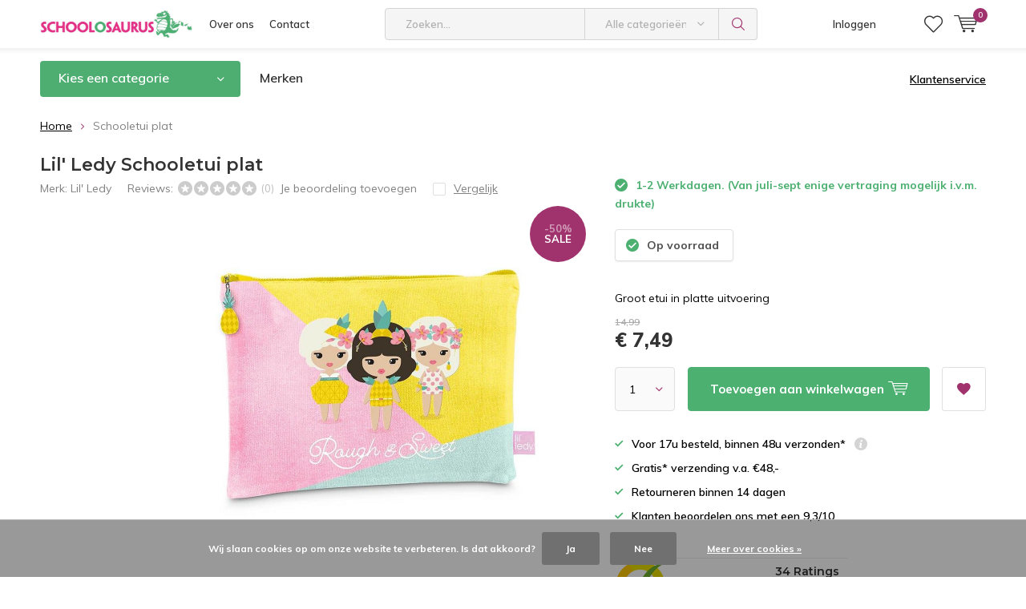

--- FILE ---
content_type: text/html;charset=utf-8
request_url: https://www.schoolosaurus.nl/etui-plat-lil-ledy.html
body_size: 15441
content:
<!doctype html>
<html lang="nl" >
	<head>
            <meta charset="utf-8"/>
<!-- [START] 'blocks/head.rain' -->
<!--

  (c) 2008-2026 Lightspeed Netherlands B.V.
  http://www.lightspeedhq.com
  Generated: 21-01-2026 @ 08:47:04

-->
<link rel="canonical" href="https://www.schoolosaurus.nl/etui-plat-lil-ledy.html"/>
<link rel="alternate" href="https://www.schoolosaurus.nl/index.rss" type="application/rss+xml" title="Nieuwe producten"/>
<link href="https://cdn.webshopapp.com/assets/cookielaw.css?2025-02-20" rel="stylesheet" type="text/css"/>
<meta name="robots" content="noodp,noydir"/>
<meta name="google-site-verification" content="q7scmjjhe5kSPyy_GyTzPUpN2CritQvZVHep0qKRtU8"/>
<meta property="og:url" content="https://www.schoolosaurus.nl/etui-plat-lil-ledy.html?source=facebook"/>
<meta property="og:site_name" content="Schoolosaurus"/>
<meta property="og:title" content="Lil&#039; ledy schooletui"/>
<meta property="og:description" content="Grootste collectie Lil&#039; ledy schoolspullen."/>
<meta property="og:image" content="https://cdn.webshopapp.com/shops/261100/files/204401321/lil-ledy-schooletui-plat.jpg"/>
<!--[if lt IE 9]>
<script src="https://cdn.webshopapp.com/assets/html5shiv.js?2025-02-20"></script>
<![endif]-->
<!-- [END] 'blocks/head.rain' -->
		<meta charset="utf-8">
		<meta http-equiv="x-ua-compatible" content="ie=edge">
		<title>Lil&#039; ledy schooletui - Schoolosaurus</title>
		<meta name="description" content="Grootste collectie Lil&#039; ledy schoolspullen.">
		<meta name="keywords" content="Lil&#039;, Ledy, Schooletui, plat, schoolspullen, schoolcampus, schoolartikelen, schoolbenodigdheden, schoolsupplies, schoolspullenpas, schooltas, schoolagenda, schooletui, scholierenpas, stichting leergeld">
		<meta name="theme-color" content="#ffffff">
		<meta name="MobileOptimized" content="320">
		<meta name="HandheldFriendly" content="true">
		<meta name="viewport" content="width=device-width, initial-scale=1, initial-scale=1, minimum-scale=1, maximum-scale=1, user-scalable=no">
		<meta name="author" content="https://www.dmws.nl/">
    
    <link async href='//fonts.googleapis.com/css?family=Muli:400,300,500,600,700,800,900' rel='stylesheet' type='text/css'>
    <link async href='//fonts.googleapis.com/css?family=Montserrat:400,300,500,600,700,800,900' rel='stylesheet' type='text/css'>
    <link rel="stylesheet" async media="screen" href="https://cdn.webshopapp.com/shops/261100/themes/148256/assets/main-minified.css?20251215173046">
		    <link rel="stylesheet" async href="https://cdn.webshopapp.com/shops/261100/themes/148256/assets/settings.css?20251215173046" />
		<script src="https://ajax.googleapis.com/ajax/libs/jquery/1.7.2/jquery.min.js"></script>
		<link rel="icon" type="image/x-icon" href="https://cdn.webshopapp.com/shops/261100/themes/148256/assets/favicon.ico?20251010142622">
		<link rel="apple-touch-icon" href="https://cdn.webshopapp.com/shops/261100/themes/148256/assets/favicon.ico?20251010142622">
		<meta property="og:title" content="Lil&#039; ledy schooletui">
		<meta property="og:type" content="website"> 
		<meta property="og:description" content="Grootste collectie Lil&#039; ledy schoolspullen.">
		<meta property="og:site_name" content="Schoolosaurus">
		<meta property="og:url" content="https://www.schoolosaurus.nl/">
		<meta property="og:image" content="https://cdn.webshopapp.com/shops/261100/themes/148256/v/2470493/assets/banner-1.jpg?20250325142442">
    		<script type="application/ld+json">
			{
				"@context": "http://schema.org/",
				"@type": "Organization",
				"url": "https://www.schoolosaurus.nl/",
				"name": "Schoolosaurus",
				"legalName": "Schoolosaurus",
				"description": "Grootste collectie Lil&#039; ledy schoolspullen.",
				"logo": "https://cdn.webshopapp.com/shops/261100/themes/148256/assets/logo.png?20251010142622",
				"image": "https://cdn.webshopapp.com/shops/261100/themes/148256/v/2470493/assets/banner-1.jpg?20250325142442",
				"contactPoint": {
					"@type": "ContactPoint",
					"contactType": "Customer service",
					"telephone": "06-58757055"
				},
				"address": {
					"@type": "PostalAddress",
					"streetAddress": "",
					"addressLocality": "",
					"addressRegion": "",
					"postalCode": "",
					"addressCountry": ""
				}
			}
		</script>
	</head>
	<body>
    
        
		<div id="root">
    
              
        

<header id="top">
  <p id="logo">
    <a href="https://www.schoolosaurus.nl/" accesskey="h">
    <img class="desktop-only" src="https://cdn.webshopapp.com/shops/261100/themes/148256/assets/logo.png?20251010142622" alt="Schoolosaurus" width="190" height="60">
    <img class="desktop-hide" src="https://cdn.webshopapp.com/shops/261100/themes/148256/assets/logo-mobile.png?20251010142622" alt="Schoolosaurus" width="190" height="60">
    </a>
  </p>
  <nav id="skip">
    <ul>
      <li><a href="#nav" accesskey="n">Skip to navigation (n)</a></li>
      <li><a href="#content" accesskey="c">Skip to content (c)</a></li>
      <li><a href="#footer" accesskey="f">Skip to footer (f)</a></li>
    </ul>
  </nav>
  <nav id="nav">
    <ul>
      <li><a accesskey="1" href="/service/about/">Over ons</a> <em>(1)</em></li>
      <li><a accesskey="2" href="/service/">Contact</a> <em>(2)</em></li>
    </ul>
    <form action="https://www.schoolosaurus.nl/search/" method="post" id="formSearch" class="untouched">
      <h5>Zoeken</h5>
      <p>
        <label for="q">Zoeken...</label>
        <input type="search" id="q" name="q" value="" placeholder="Zoeken..." autocomplete="off">
      </p>
      <p class="desktop-only">
        <label for="sb" class="hidden">Alle categorieën</label>
        <select id="sb" name="sb" onchange="cat();">
          <option value="https://www.schoolosaurus.nl/search/">Alle categorieën</option>
                    <option value="https://www.schoolosaurus.nl/agenda/" class="cat-6973880">Agenda</option>
                    <option value="https://www.schoolosaurus.nl/schrift-collegeblok-notitieboek/" class="cat-6973886">Schrift, Collegeblok, Notitieboek</option>
                    <option value="https://www.schoolosaurus.nl/schooltas/" class="cat-6973892">Schooltas</option>
                    <option value="https://www.schoolosaurus.nl/etui/" class="cat-6973904">Etui</option>
                    <option value="https://www.schoolosaurus.nl/etui-inhoud/" class="cat-6973913">Etui inhoud</option>
                    <option value="https://www.schoolosaurus.nl/kaft/" class="cat-6973916">Kaft</option>
                    <option value="https://www.schoolosaurus.nl/ringband-map-vulling/" class="cat-6973949">Ringband, Map, Vulling</option>
                    <option value="https://www.schoolosaurus.nl/overige-schoolspullen/" class="cat-7148648">Overige schoolspullen</option>
                    <option value="https://www.schoolosaurus.nl/goedkope-schoolspullen/" class="cat-7342118">Goedkope schoolspullen</option>
                    <option value="https://www.schoolosaurus.nl/uitverkoop-50/" class="cat-11538230">Uitverkoop -50%</option>
                    <option value="https://www.schoolosaurus.nl/flashcards/" class="cat-11948651">Flashcards</option>
                    <option value="https://www.schoolosaurus.nl/kado-tips/" class="cat-12486476">Kado tips</option>
                  </select>
      </p>
      <p><button type="submit" title="Zoeken" disabled="disabled">Zoeken</button></p>
      <ul class="list-cart">
				      </ul>
            <div class="tags">							
        <h5>Tags</h5>
        <ul class="list-tags">
                    <li><a href="https://www.schoolosaurus.nl/tags/alpaca-schoolspullen-lama-schriften-mappen/">Alpaca <span>(14)</span></a></li>
					          <li><a href="https://www.schoolosaurus.nl/tags/bruynzeel-design/">Bruynzeel Design <span>(9)</span></a></li>
					          <li><a href="https://www.schoolosaurus.nl/tags/cactus-schoolspullen-map/">Cactus <span>(11)</span></a></li>
					          <li><a href="https://www.schoolosaurus.nl/tags/camo-schoolspullen-urban-camoulage-army-leger/">Camo <span>(60)</span></a></li>
					          <li><a href="https://www.schoolosaurus.nl/tags/croco-reptiel-print/">Croco / Reptiel print <span>(13)</span></a></li>
					          <li><a href="https://www.schoolosaurus.nl/tags/dummyboek/">Dummyboek <span>(8)</span></a></li>
					          <li><a href="https://www.schoolosaurus.nl/tags/eastpak-out-of-office/">Eastpak Out of Office <span>(15)</span></a></li>
					          <li><a href="https://www.schoolosaurus.nl/tags/eastpak-padded-pakr/">Eastpak Padded Pak&#039;R <span>(20)</span></a></li>
					          <li><a href="https://www.schoolosaurus.nl/tags/etui-uitverkoop-schooletui-sale/">Etui uitverkoop - schooletui sale! <span>(27)</span></a></li>
					          <li><a href="https://www.schoolosaurus.nl/tags/flamingo-schoolspullen-spullen-schrift-map/">Flamingo <span>(27)</span></a></li>
					          <li><a href="https://www.schoolosaurus.nl/tags/fluor/">Fluor <span>(15)</span></a></li>
					          <li><a href="https://www.schoolosaurus.nl/tags/gelpennen/">Gelpennen <span>(17)</span></a></li>
					          <li><a href="https://www.schoolosaurus.nl/tags/gevuld-etui-schooletui-vulling-pennenetui/">Gevuld etui <span>(18)</span></a></li>
					          <li><a href="https://www.schoolosaurus.nl/tags/glitter-spullen-schoolspullen-glitterschrift/">Glitter <span>(24)</span></a></li>
					          <li><a href="https://www.schoolosaurus.nl/tags/grijs-potlood-grijze-potloden-grafiet/">Grijs potlood <span>(15)</span></a></li>
					          <li><a href="https://www.schoolosaurus.nl/tags/harmony-collectie/">Harmony Collectie <span>(24)</span></a></li>
					          <li><a href="https://www.schoolosaurus.nl/tags/laptop-rugzak/">Laptop rugzak <span>(17)</span></a></li>
					          <li><a href="https://www.schoolosaurus.nl/tags/luipaard-schoolspullen-panter-print-leopard/">Luipaard <span>(21)</span></a></li>
					          <li><a href="https://www.schoolosaurus.nl/tags/metallic-schoolspullen/">Metallic <span>(40)</span></a></li>
					          <li><a href="https://www.schoolosaurus.nl/tags/neon/">Neon <span>(17)</span></a></li>
					          <li><a href="https://www.schoolosaurus.nl/tags/organizer-personal-standard/">Organizer personal / standard <span>(10)</span></a></li>
					          <li><a href="https://www.schoolosaurus.nl/tags/oxford-schrift/">Oxford schrift <span>(16)</span></a></li>
					          <li><a href="https://www.schoolosaurus.nl/tags/palmbomen/">Palmbomen <span>(12)</span></a></li>
					          <li><a href="https://www.schoolosaurus.nl/tags/parker-jotter-balpen/">Parker Jotter balpen <span>(17)</span></a></li>
					          <li><a href="https://www.schoolosaurus.nl/tags/pastel/">Pastel <span>(34)</span></a></li>
					          <li><a href="https://www.schoolosaurus.nl/tags/tablet-sleeve/">Tablet sleeve <span>(20)</span></a></li>
					          <li><a href="https://www.schoolosaurus.nl/tags/textiel-etiketten/">Textiel etiketten <span>(8)</span></a></li>
					          <li><a href="https://www.schoolosaurus.nl/tags/toekan-schoolspullen-map-ringband/">Toekan <span>(9)</span></a></li>
					          <li><a href="https://www.schoolosaurus.nl/tags/usb-c-stick-voor-school/">USB-C stick voor school <span>(11)</span></a></li>
					          <li><a href="https://www.schoolosaurus.nl/tags/unicorn-eenhoorn-schoolspullen/">Unicorn <span>(14)</span></a></li>
					          <li><a href="https://www.schoolosaurus.nl/tags/voetbal/">Voetbal <span>(47)</span></a></li>
					          <li><a href="https://www.schoolosaurus.nl/tags/effen-kaft/">effen kaft <span>(25)</span></a></li>
					          <li><a href="https://www.schoolosaurus.nl/tags/extra-dik-kaftpapier/">extra dik kaftpapier <span>(33)</span></a></li>
					          <li><a href="https://www.schoolosaurus.nl/tags/kraft/">kraft <span>(50)</span></a></li>
					          <li><a href="https://www.schoolosaurus.nl/tags/kraft-kaft/">kraft kaft <span>(20)</span></a></li>
					          <li><a href="https://www.schoolosaurus.nl/tags/laptop-sleeve/">laptop sleeve <span>(27)</span></a></li>
					        </ul>
      </div>
            
    </form>
    <ul>
                  <li class="search">
        <a accesskey="5" href="./">
          <i class="icon-zoom"></i> 
          <span>Zoeken</span>
        </a>
        <em>(5)</em>
      </li>
      <!--<li class="compare mobile-only">
        <a accesskey="5" href="./">
          <i class="icon-chart"></i>
          <span>vergelijk</span>
        </a>
        <em>(5)</em>
      </li>-->
            <li class="user">
        <a accesskey="6" href="https://www.schoolosaurus.nl/account/login/">
          <i class="icon-user-outline"></i> 
          Inloggen
        </a> 
        <em>(6)</em>
        <div>
          <div class="double">
            <form method="post" id="formLogin" action="https://www.schoolosaurus.nl/account/loginPost/?return=https://www.schoolosaurus.nl/etui-plat-lil-ledy.html">
              <h5>Inloggen</h5>
              <p>
                <label for="formLoginEmail">E-mailadres</label>
                <input type="email" id="formLoginEmail" name="email" placeholder="E-mailadres" autocomplete='email' required>
              </p>
              <p>
                <label for="formLoginPassword">Wachtwoord</label>
                <input type="password" id="formLoginPassword" name="password" placeholder="Wachtwoord" autocomplete="current-password" required>
                <a href="https://www.schoolosaurus.nl/account/password/">Wachtwoord vergeten?</a>
              </p>
              <p>
                <input type="hidden" name="key" value="2f60d4b34f40d28b0533d8e2a2839e79" />
            		<input type="hidden" name="type" value="login" />
                <button type="submit" onclick="$('#formLogin').submit(); return false;">Inloggen</button>
              </p>
            </form>
            <div>
              <h5>Nieuwe klant?</h5>
              <ul class="list-checks">
                <li>Al je orders en retouren op één plek</li>
                <li>Het bestelproces gaat nog sneller</li>
                <li>Je winkelwagen is altijd en overal opgeslagen</li>
              </ul>
              <p class="link-btn"><a class="a" href="https://www.schoolosaurus.nl/account/register/">Account aanmaken</a></p>
                          </div>
          </div>
        </div>
      </li>
            <li class="menu">
        <a accesskey="7" href="./">
          <i class="icon-menu"></i>
          Menu
        </a>
        <em>(7)</em>
      </li>
            <li class="favorites br">
        <a accesskey="8" href="https://www.schoolosaurus.nl/account/wishlist/">
          <i class="icon-heart-outline"></i> 
          <span>wishlist</span>
        </a> 
      </li>
            <li class="cart">
        <a accesskey="9" href="./">
          <i class="icon-cart"></i> 
          <span>Winkelwagen</span> 
          <span class="qty">0</span>
        </a> 
        <em>(9)</em>
        <div>
          <h5>Mijn winkelwagen</h5>
                    <ul class="list-cart">
            <li>
              <a href="https://www.schoolosaurus.nl/session/back/">
                <span class="img"><img src="https://cdn.webshopapp.com/shops/261100/themes/148256/assets/empty-cart.svg?20251215173046" alt="Empty cart" width="43" height="46"></span>
                <span class="title">Geen producten gevonden...</span>
                <span class="desc">Er zitten geen producten in uw winkelwagen. Misschien is het artikel dat u had gekozen uitverkocht.</span>
              </a>
            </li>
          </ul>
                            </div>
      </li>
    </ul>
    <div class="nav-main">
      <ul>
        <li><a>Menu</a>
          <ul>
                        <li><a href="https://www.schoolosaurus.nl/agenda/">
              Agenda</a>
                            <ul>
                <li class="strong"><a href="https://www.schoolosaurus.nl/agenda/">Agenda</a></li>
                                <li><a href="https://www.schoolosaurus.nl/agenda/schoolagenda/">Schoolagenda</a>
                                  </li>
                                <li><a href="https://www.schoolosaurus.nl/agenda/organizer/">Organizer</a>
                                  </li>
                                <li><a href="https://www.schoolosaurus.nl/agenda/planner/">Planner</a>
                                  </li>
                              </ul>
                          </li>
                        <li><a href="https://www.schoolosaurus.nl/schrift-collegeblok-notitieboek/">
              Schrift, Collegeblok, Notitieboek</a>
                            <ul>
                <li class="strong"><a href="https://www.schoolosaurus.nl/schrift-collegeblok-notitieboek/">Schrift, Collegeblok, Notitieboek</a></li>
                                <li><a href="https://www.schoolosaurus.nl/schrift-collegeblok-notitieboek/schriften/">Schriften</a>
                                  </li>
                                <li><a href="https://www.schoolosaurus.nl/schrift-collegeblok-notitieboek/collegebloks/">Collegebloks</a>
                                  </li>
                                <li><a href="https://www.schoolosaurus.nl/schrift-collegeblok-notitieboek/oefenschriften/">Oefenschriften</a>
                                  </li>
                                <li><a href="https://www.schoolosaurus.nl/schrift-collegeblok-notitieboek/notitieboeken/">Notitieboeken</a>
                                  </li>
                                <li><a href="https://www.schoolosaurus.nl/schrift-collegeblok-notitieboek/navulbare-schriften/">Navulbare schriften</a>
                                  </li>
                                <li><a href="https://www.schoolosaurus.nl/schrift-collegeblok-notitieboek/a5-schriften/">A5 schriften</a>
                                  </li>
                                <li><a href="https://www.schoolosaurus.nl/schrift-collegeblok-notitieboek/a4-schriften/">A4 schriften</a>
                                  </li>
                                <li><a href="https://www.schoolosaurus.nl/schrift-collegeblok-notitieboek/schetsboek-tekenblok/">Schetsboek - Tekenblok</a>
                                  </li>
                              </ul>
                          </li>
                        <li><a href="https://www.schoolosaurus.nl/schooltas/">
              Schooltas</a>
                            <ul>
                <li class="strong"><a href="https://www.schoolosaurus.nl/schooltas/">Schooltas</a></li>
                                <li><a href="https://www.schoolosaurus.nl/schooltas/rugzak/">Rugzak</a>
                                  </li>
                                <li><a href="https://www.schoolosaurus.nl/schooltas/shopper/">Shopper</a>
                                  </li>
                                <li><a href="https://www.schoolosaurus.nl/schooltas/tablet-laptop-sleeve/">Tablet / laptop sleeve</a>
                                  </li>
                                <li><a href="https://www.schoolosaurus.nl/schooltas/zwemtas-gymtas/">Zwemtas / gymtas</a>
                                  </li>
                                <li><a href="https://www.schoolosaurus.nl/schooltas/portemonnee/">Portemonnee</a>
                                  </li>
                                <li><a href="https://www.schoolosaurus.nl/schooltas/laptop-schoudertas/">Laptop schoudertas</a>
                                  </li>
                                <li><a href="https://www.schoolosaurus.nl/schooltas/sporttas/">Sporttas</a>
                                  </li>
                                <li><a href="https://www.schoolosaurus.nl/schooltas/overige-tassen/">Overige tassen</a>
                                  </li>
                              </ul>
                          </li>
                        <li><a href="https://www.schoolosaurus.nl/etui/">
              Etui</a>
                            <ul>
                <li class="strong"><a href="https://www.schoolosaurus.nl/etui/">Etui</a></li>
                                <li><a href="https://www.schoolosaurus.nl/etui/gevuld-etui/">Gevuld etui</a>
                                  </li>
                                <li><a href="https://www.schoolosaurus.nl/etui/oprolbaar/">Oprolbaar</a>
                                  </li>
                                <li><a href="https://www.schoolosaurus.nl/etui/meervaks-etui/">Meervaks etui</a>
                                  </li>
                                <li><a href="https://www.schoolosaurus.nl/etui/compact-pen-etui/">Compact pen-etui</a>
                                  </li>
                              </ul>
                          </li>
                        <li><a href="https://www.schoolosaurus.nl/etui-inhoud/">
              Etui inhoud</a>
                            <ul>
                <li class="strong"><a href="https://www.schoolosaurus.nl/etui-inhoud/">Etui inhoud</a></li>
                                <li><a href="https://www.schoolosaurus.nl/etui-inhoud/voordeel-sets/">Voordeel sets</a>
                                  </li>
                                <li><a href="https://www.schoolosaurus.nl/etui-inhoud/pennen/">Pennen</a>
                                    <ul>
                    <li class="strong"><a href="https://www.schoolosaurus.nl/etui-inhoud/pennen/">Pennen</a></li>
                                        <li><a href="https://www.schoolosaurus.nl/etui-inhoud/pennen/gelpennen/">Gelpennen</a>
                                          </li>
                                        <li><a href="https://www.schoolosaurus.nl/etui-inhoud/pennen/fineliners/">Fineliners</a>
                                          </li>
                                        <li><a href="https://www.schoolosaurus.nl/etui-inhoud/pennen/balpennen/">Balpennen</a>
                                          </li>
                                        <li><a href="https://www.schoolosaurus.nl/etui-inhoud/pennen/vulpennen/">Vulpennen</a>
                                          </li>
                                        <li><a href="https://www.schoolosaurus.nl/etui-inhoud/pennen/rollerpennen/">Rollerpennen</a>
                                          </li>
                                      </ul>
                                  </li>
                                <li><a href="https://www.schoolosaurus.nl/etui-inhoud/potloden/">Potloden</a>
                                    <ul>
                    <li class="strong"><a href="https://www.schoolosaurus.nl/etui-inhoud/potloden/">Potloden</a></li>
                                        <li><a href="https://www.schoolosaurus.nl/etui-inhoud/potloden/kleurpotloden/">Kleurpotloden</a>
                                          </li>
                                        <li><a href="https://www.schoolosaurus.nl/etui-inhoud/potloden/grijze-potloden/">Grijze potloden</a>
                                          </li>
                                        <li><a href="https://www.schoolosaurus.nl/etui-inhoud/potloden/vulpotloden/">Vulpotloden</a>
                                          </li>
                                      </ul>
                                  </li>
                                <li><a href="https://www.schoolosaurus.nl/etui-inhoud/stiften/">Stiften</a>
                                    <ul>
                    <li class="strong"><a href="https://www.schoolosaurus.nl/etui-inhoud/stiften/">Stiften</a></li>
                                        <li><a href="https://www.schoolosaurus.nl/etui-inhoud/stiften/viltstiften/">Viltstiften</a>
                                          </li>
                                        <li><a href="https://www.schoolosaurus.nl/etui-inhoud/stiften/markeerstiften/">Markeerstiften</a>
                                          </li>
                                        <li><a href="https://www.schoolosaurus.nl/etui-inhoud/stiften/brush-penseel-stiften/">Brush / penseel stiften</a>
                                          </li>
                                        <li><a href="https://www.schoolosaurus.nl/etui-inhoud/stiften/kalligrafie-stiften/">Kalligrafie stiften</a>
                                          </li>
                                        <li><a href="https://www.schoolosaurus.nl/etui-inhoud/stiften/fineliners/">Fineliners</a>
                                          </li>
                                        <li><a href="https://www.schoolosaurus.nl/etui-inhoud/stiften/alcoholmarkers/">Alcoholmarkers</a>
                                          </li>
                                      </ul>
                                  </li>
                                <li><a href="https://www.schoolosaurus.nl/etui-inhoud/gum/">Gum</a>
                                  </li>
                                <li><a href="https://www.schoolosaurus.nl/etui-inhoud/puntenslijper/">Puntenslijper</a>
                                  </li>
                                <li><a href="https://www.schoolosaurus.nl/etui-inhoud/meten/">Meten</a>
                                  </li>
                                <li><a href="https://www.schoolosaurus.nl/etui-inhoud/passers/">Passers</a>
                                  </li>
                                <li><a href="https://www.schoolosaurus.nl/etui-inhoud/plakband/">Plakband</a>
                                  </li>
                                <li><a href="https://www.schoolosaurus.nl/etui-inhoud/lijm/">Lijm</a>
                                  </li>
                                <li><a href="https://www.schoolosaurus.nl/etui-inhoud/correctie-tipp-ex/">Correctie &amp; Tipp-Ex</a>
                                  </li>
                                <li><a href="https://www.schoolosaurus.nl/etui-inhoud/scharen/">Scharen</a>
                                  </li>
                                <li><a href="https://www.schoolosaurus.nl/etui-inhoud/schilderen/">Schilderen</a>
                                  </li>
                              </ul>
                          </li>
                        <li><a href="https://www.schoolosaurus.nl/kaft/">
              Kaft</a>
                            <ul>
                <li class="strong"><a href="https://www.schoolosaurus.nl/kaft/">Kaft</a></li>
                                <li><a href="https://www.schoolosaurus.nl/kaft/kaftpapier/">Kaftpapier</a>
                                  </li>
                                <li><a href="https://www.schoolosaurus.nl/kaft/kaft-etiketten/">Kaft etiketten</a>
                                  </li>
                                <li><a href="https://www.schoolosaurus.nl/kaft/kaftfolie/">Kaftfolie</a>
                                  </li>
                                <li><a href="https://www.schoolosaurus.nl/kaft/rekbare-kaft/">Rekbare kaft</a>
                                  </li>
                                <li><a href="https://www.schoolosaurus.nl/kaft/kraft-kaftpapier/">Kraft kaftpapier</a>
                                  </li>
                                <li><a href="https://www.schoolosaurus.nl/kaft/kaft-voordeel-sets/">Kaft voordeel sets</a>
                                  </li>
                              </ul>
                          </li>
                        <li><a href="https://www.schoolosaurus.nl/ringband-map-vulling/">
              Ringband, Map, Vulling</a>
                            <ul>
                <li class="strong"><a href="https://www.schoolosaurus.nl/ringband-map-vulling/">Ringband, Map, Vulling</a></li>
                                <li><a href="https://www.schoolosaurus.nl/ringband-map-vulling/ringband-multimap/">Ringband / multimap</a>
                                  </li>
                                <li><a href="https://www.schoolosaurus.nl/ringband-map-vulling/elastomap/">Elastomap</a>
                                  </li>
                                <li><a href="https://www.schoolosaurus.nl/ringband-map-vulling/ringband-vulling/">Ringband vulling</a>
                                  </li>
                                <li><a href="https://www.schoolosaurus.nl/ringband-map-vulling/ordner/">Ordner</a>
                                  </li>
                                <li><a href="https://www.schoolosaurus.nl/ringband-map-vulling/snelhechtmap/">Snelhechtmap</a>
                                  </li>
                              </ul>
                          </li>
                        <li><a href="https://www.schoolosaurus.nl/overige-schoolspullen/">
              Overige schoolspullen</a>
                            <ul>
                <li class="strong"><a href="https://www.schoolosaurus.nl/overige-schoolspullen/">Overige schoolspullen</a></li>
                                <li><a href="https://www.schoolosaurus.nl/overige-schoolspullen/buro-toebehoren/">Buro toebehoren</a>
                                  </li>
                                <li><a href="https://www.schoolosaurus.nl/overige-schoolspullen/kantine-spullen/">Kantine spullen</a>
                                  </li>
                                <li><a href="https://www.schoolosaurus.nl/overige-schoolspullen/rekenmachines/">Rekenmachines</a>
                                  </li>
                                <li><a href="https://www.schoolosaurus.nl/overige-schoolspullen/memoblaadjes-en-index-tabs/">Memoblaadjes en index tabs</a>
                                  </li>
                                <li><a href="https://www.schoolosaurus.nl/overige-schoolspullen/prullenmanden/">Prullenmanden</a>
                                  </li>
                                <li><a href="https://www.schoolosaurus.nl/overige-schoolspullen/tablet-laptop-accessoires/">Tablet / laptop accessoires</a>
                                  </li>
                                <li><a href="https://www.schoolosaurus.nl/overige-schoolspullen/usb-sticks-ssd-schijf/">USB-sticks / SSD schijf</a>
                                  </li>
                                <li><a href="https://www.schoolosaurus.nl/overige-schoolspullen/adresboekjes/">Adresboekjes</a>
                                  </li>
                                <li><a href="https://www.schoolosaurus.nl/overige-schoolspullen/powerbanks/">Powerbanks</a>
                                  </li>
                              </ul>
                          </li>
                        <li><a href="https://www.schoolosaurus.nl/goedkope-schoolspullen/">
              Goedkope schoolspullen</a>
                          </li>
                        <li><a href="https://www.schoolosaurus.nl/uitverkoop-50/">
              Uitverkoop -50%</a>
                          </li>
                                    <li><a href="https://www.schoolosaurus.nl/catalog/">Alle categorieën</a></li>
                      </ul>
        </li>
      </ul>
    </div>
  </nav>
	<p id="back"><a href="https://www.schoolosaurus.nl/">Terug</a></p></header>
      
                              
      <main id="content" class="">
                <nav class="nav-main desktop-only">
  <ul>
    <li><a href="./">Kies een categorie</a>
      <ul>
                <li><a href="https://www.schoolosaurus.nl/agenda/">
          Agenda</a>
                    <ul>
            <li class="strong"><a href="https://www.schoolosaurus.nl/agenda/">Agenda</a></li>
                        <li><a href="https://www.schoolosaurus.nl/agenda/schoolagenda/">Schoolagenda</a>
                          </li>
                        <li><a href="https://www.schoolosaurus.nl/agenda/organizer/">Organizer</a>
                          </li>
                        <li><a href="https://www.schoolosaurus.nl/agenda/planner/">Planner</a>
                          </li>
                      </ul>
                  </li>
                <li><a href="https://www.schoolosaurus.nl/schrift-collegeblok-notitieboek/">
          Schrift, Collegeblok, Notitieboek</a>
                    <ul>
            <li class="strong"><a href="https://www.schoolosaurus.nl/schrift-collegeblok-notitieboek/">Schrift, Collegeblok, Notitieboek</a></li>
                        <li><a href="https://www.schoolosaurus.nl/schrift-collegeblok-notitieboek/schriften/">Schriften</a>
                          </li>
                        <li><a href="https://www.schoolosaurus.nl/schrift-collegeblok-notitieboek/collegebloks/">Collegebloks</a>
                          </li>
                        <li><a href="https://www.schoolosaurus.nl/schrift-collegeblok-notitieboek/oefenschriften/">Oefenschriften</a>
                          </li>
                        <li><a href="https://www.schoolosaurus.nl/schrift-collegeblok-notitieboek/notitieboeken/">Notitieboeken</a>
                          </li>
                        <li><a href="https://www.schoolosaurus.nl/schrift-collegeblok-notitieboek/navulbare-schriften/">Navulbare schriften</a>
                          </li>
                        <li><a href="https://www.schoolosaurus.nl/schrift-collegeblok-notitieboek/a5-schriften/">A5 schriften</a>
                          </li>
                        <li><a href="https://www.schoolosaurus.nl/schrift-collegeblok-notitieboek/a4-schriften/">A4 schriften</a>
                          </li>
                        <li><a href="https://www.schoolosaurus.nl/schrift-collegeblok-notitieboek/schetsboek-tekenblok/">Schetsboek - Tekenblok</a>
                          </li>
                      </ul>
                  </li>
                <li><a href="https://www.schoolosaurus.nl/schooltas/">
          Schooltas</a>
                    <ul>
            <li class="strong"><a href="https://www.schoolosaurus.nl/schooltas/">Schooltas</a></li>
                        <li><a href="https://www.schoolosaurus.nl/schooltas/rugzak/">Rugzak</a>
                          </li>
                        <li><a href="https://www.schoolosaurus.nl/schooltas/shopper/">Shopper</a>
                          </li>
                        <li><a href="https://www.schoolosaurus.nl/schooltas/tablet-laptop-sleeve/">Tablet / laptop sleeve</a>
                          </li>
                        <li><a href="https://www.schoolosaurus.nl/schooltas/zwemtas-gymtas/">Zwemtas / gymtas</a>
                          </li>
                        <li><a href="https://www.schoolosaurus.nl/schooltas/portemonnee/">Portemonnee</a>
                          </li>
                        <li><a href="https://www.schoolosaurus.nl/schooltas/laptop-schoudertas/">Laptop schoudertas</a>
                          </li>
                        <li><a href="https://www.schoolosaurus.nl/schooltas/sporttas/">Sporttas</a>
                          </li>
                        <li><a href="https://www.schoolosaurus.nl/schooltas/overige-tassen/">Overige tassen</a>
                          </li>
                      </ul>
                  </li>
                <li><a href="https://www.schoolosaurus.nl/etui/">
          Etui</a>
                    <ul>
            <li class="strong"><a href="https://www.schoolosaurus.nl/etui/">Etui</a></li>
                        <li><a href="https://www.schoolosaurus.nl/etui/gevuld-etui/">Gevuld etui</a>
                          </li>
                        <li><a href="https://www.schoolosaurus.nl/etui/oprolbaar/">Oprolbaar</a>
                          </li>
                        <li><a href="https://www.schoolosaurus.nl/etui/meervaks-etui/">Meervaks etui</a>
                          </li>
                        <li><a href="https://www.schoolosaurus.nl/etui/compact-pen-etui/">Compact pen-etui</a>
                          </li>
                      </ul>
                  </li>
                <li><a href="https://www.schoolosaurus.nl/etui-inhoud/">
          Etui inhoud</a>
                    <ul>
            <li class="strong"><a href="https://www.schoolosaurus.nl/etui-inhoud/">Etui inhoud</a></li>
                        <li><a href="https://www.schoolosaurus.nl/etui-inhoud/voordeel-sets/">Voordeel sets</a>
                          </li>
                        <li><a href="https://www.schoolosaurus.nl/etui-inhoud/pennen/">Pennen</a>
                            <ul>
                <li class="strong"><a href="https://www.schoolosaurus.nl/etui-inhoud/pennen/">Pennen</a></li>
                            		<li><a href="https://www.schoolosaurus.nl/etui-inhoud/pennen/gelpennen/">Gelpennen</a>
                              		</li>
                            		<li><a href="https://www.schoolosaurus.nl/etui-inhoud/pennen/fineliners/">Fineliners</a>
                              		</li>
                            		<li><a href="https://www.schoolosaurus.nl/etui-inhoud/pennen/balpennen/">Balpennen</a>
                              		</li>
                            		<li><a href="https://www.schoolosaurus.nl/etui-inhoud/pennen/vulpennen/">Vulpennen</a>
                              		</li>
                            		<li><a href="https://www.schoolosaurus.nl/etui-inhoud/pennen/rollerpennen/">Rollerpennen</a>
                              		</li>
                              </ul>
                          </li>
                        <li><a href="https://www.schoolosaurus.nl/etui-inhoud/potloden/">Potloden</a>
                            <ul>
                <li class="strong"><a href="https://www.schoolosaurus.nl/etui-inhoud/potloden/">Potloden</a></li>
                            		<li><a href="https://www.schoolosaurus.nl/etui-inhoud/potloden/kleurpotloden/">Kleurpotloden</a>
                              		</li>
                            		<li><a href="https://www.schoolosaurus.nl/etui-inhoud/potloden/grijze-potloden/">Grijze potloden</a>
                              		</li>
                            		<li><a href="https://www.schoolosaurus.nl/etui-inhoud/potloden/vulpotloden/">Vulpotloden</a>
                              		</li>
                              </ul>
                          </li>
                        <li><a href="https://www.schoolosaurus.nl/etui-inhoud/stiften/">Stiften</a>
                            <ul>
                <li class="strong"><a href="https://www.schoolosaurus.nl/etui-inhoud/stiften/">Stiften</a></li>
                            		<li><a href="https://www.schoolosaurus.nl/etui-inhoud/stiften/viltstiften/">Viltstiften</a>
                              		</li>
                            		<li><a href="https://www.schoolosaurus.nl/etui-inhoud/stiften/markeerstiften/">Markeerstiften</a>
                              		</li>
                            		<li><a href="https://www.schoolosaurus.nl/etui-inhoud/stiften/brush-penseel-stiften/">Brush / penseel stiften</a>
                              		</li>
                            		<li><a href="https://www.schoolosaurus.nl/etui-inhoud/stiften/kalligrafie-stiften/">Kalligrafie stiften</a>
                              		</li>
                            		<li><a href="https://www.schoolosaurus.nl/etui-inhoud/stiften/fineliners/">Fineliners</a>
                              		</li>
                            		<li><a href="https://www.schoolosaurus.nl/etui-inhoud/stiften/alcoholmarkers/">Alcoholmarkers</a>
                              		</li>
                              </ul>
                          </li>
                        <li><a href="https://www.schoolosaurus.nl/etui-inhoud/gum/">Gum</a>
                          </li>
                        <li><a href="https://www.schoolosaurus.nl/etui-inhoud/puntenslijper/">Puntenslijper</a>
                          </li>
                        <li><a href="https://www.schoolosaurus.nl/etui-inhoud/meten/">Meten</a>
                          </li>
                        <li><a href="https://www.schoolosaurus.nl/etui-inhoud/passers/">Passers</a>
                          </li>
                        <li><a href="https://www.schoolosaurus.nl/etui-inhoud/plakband/">Plakband</a>
                          </li>
                        <li><a href="https://www.schoolosaurus.nl/etui-inhoud/lijm/">Lijm</a>
                          </li>
                        <li><a href="https://www.schoolosaurus.nl/etui-inhoud/correctie-tipp-ex/">Correctie &amp; Tipp-Ex</a>
                          </li>
                        <li><a href="https://www.schoolosaurus.nl/etui-inhoud/scharen/">Scharen</a>
                          </li>
                        <li><a href="https://www.schoolosaurus.nl/etui-inhoud/schilderen/">Schilderen</a>
                          </li>
                      </ul>
                  </li>
                <li><a href="https://www.schoolosaurus.nl/kaft/">
          Kaft</a>
                    <ul>
            <li class="strong"><a href="https://www.schoolosaurus.nl/kaft/">Kaft</a></li>
                        <li><a href="https://www.schoolosaurus.nl/kaft/kaftpapier/">Kaftpapier</a>
                          </li>
                        <li><a href="https://www.schoolosaurus.nl/kaft/kaft-etiketten/">Kaft etiketten</a>
                          </li>
                        <li><a href="https://www.schoolosaurus.nl/kaft/kaftfolie/">Kaftfolie</a>
                          </li>
                        <li><a href="https://www.schoolosaurus.nl/kaft/rekbare-kaft/">Rekbare kaft</a>
                          </li>
                        <li><a href="https://www.schoolosaurus.nl/kaft/kraft-kaftpapier/">Kraft kaftpapier</a>
                          </li>
                        <li><a href="https://www.schoolosaurus.nl/kaft/kaft-voordeel-sets/">Kaft voordeel sets</a>
                          </li>
                      </ul>
                  </li>
                <li><a href="https://www.schoolosaurus.nl/ringband-map-vulling/">
          Ringband, Map, Vulling</a>
                    <ul>
            <li class="strong"><a href="https://www.schoolosaurus.nl/ringband-map-vulling/">Ringband, Map, Vulling</a></li>
                        <li><a href="https://www.schoolosaurus.nl/ringband-map-vulling/ringband-multimap/">Ringband / multimap</a>
                          </li>
                        <li><a href="https://www.schoolosaurus.nl/ringband-map-vulling/elastomap/">Elastomap</a>
                          </li>
                        <li><a href="https://www.schoolosaurus.nl/ringband-map-vulling/ringband-vulling/">Ringband vulling</a>
                          </li>
                        <li><a href="https://www.schoolosaurus.nl/ringband-map-vulling/ordner/">Ordner</a>
                          </li>
                        <li><a href="https://www.schoolosaurus.nl/ringband-map-vulling/snelhechtmap/">Snelhechtmap</a>
                          </li>
                      </ul>
                  </li>
                <li><a href="https://www.schoolosaurus.nl/overige-schoolspullen/">
          Overige schoolspullen</a>
                    <ul>
            <li class="strong"><a href="https://www.schoolosaurus.nl/overige-schoolspullen/">Overige schoolspullen</a></li>
                        <li><a href="https://www.schoolosaurus.nl/overige-schoolspullen/buro-toebehoren/">Buro toebehoren</a>
                          </li>
                        <li><a href="https://www.schoolosaurus.nl/overige-schoolspullen/kantine-spullen/">Kantine spullen</a>
                          </li>
                        <li><a href="https://www.schoolosaurus.nl/overige-schoolspullen/rekenmachines/">Rekenmachines</a>
                          </li>
                        <li><a href="https://www.schoolosaurus.nl/overige-schoolspullen/memoblaadjes-en-index-tabs/">Memoblaadjes en index tabs</a>
                          </li>
                        <li><a href="https://www.schoolosaurus.nl/overige-schoolspullen/prullenmanden/">Prullenmanden</a>
                          </li>
                        <li><a href="https://www.schoolosaurus.nl/overige-schoolspullen/tablet-laptop-accessoires/">Tablet / laptop accessoires</a>
                          </li>
                        <li><a href="https://www.schoolosaurus.nl/overige-schoolspullen/usb-sticks-ssd-schijf/">USB-sticks / SSD schijf</a>
                          </li>
                        <li><a href="https://www.schoolosaurus.nl/overige-schoolspullen/adresboekjes/">Adresboekjes</a>
                          </li>
                        <li><a href="https://www.schoolosaurus.nl/overige-schoolspullen/powerbanks/">Powerbanks</a>
                          </li>
                      </ul>
                  </li>
                <li><a href="https://www.schoolosaurus.nl/goedkope-schoolspullen/">
          Goedkope schoolspullen</a>
                  </li>
                <li><a href="https://www.schoolosaurus.nl/uitverkoop-50/">
          Uitverkoop -50%</a>
                  </li>
                        <li><a href="https://www.schoolosaurus.nl/catalog/">Alle categorieën</a></li>
              </ul>
    </li>
        	<li><a href="https://www.schoolosaurus.nl/brands/" title="Merken">Merken</a></li>
      </ul>
        <p class="link-inline product-page-trustmark">
          <a href="/service/">Klantenservice</a>
    </p>
  </nav>                                  <div itemscope itemtype="http://schema.org/Product">
  <meta itemprop="name" content="Lil&#039; Ledy Schooletui plat">
  <meta itemprop="image" content="https://cdn.webshopapp.com/shops/261100/files/204401321/300x250x2/lil-ledy-schooletui-plat.jpg">  <meta itemprop="brand" content="Lil&#039; Ledy">  <meta itemprop="description" content="Groot etui in platte uitvoering">  
  <meta itemprop="mpn" content="2967">  <meta itemprop="sku" content="G (Q)">  <meta itemprop="gtin13" content="8718924522967">  
  <div itemprop="offers" itemscope itemtype="http://schema.org/Offer">
    <meta itemprop="priceCurrency" content="EUR">
    <meta itemprop="price" content="7.49" />
    <meta itemprop="itemCondition" itemtype="https://schema.org/OfferItemCondition" content="https://schema.org/NewCondition"/>
    <meta itemprop="availability" content="http://schema.org/InStock">  </div>
</div>

<nav class="breadcrumbs desktop-only">
  <ol>
    <li><a href="https://www.schoolosaurus.nl/">Home</a></li>
            <li>Schooletui plat</li>
          </ol>
</nav>

<header class="heading-product">
        <p class="link-inline tablet-only product-heading-trustmark">
          </p>
  	    <h1>Lil&#039; Ledy Schooletui plat</h1>
    <ul class="list-product-rating">
        <li class="mobile-hide">Merk: <a href="https://www.schoolosaurus.nl/brands/lil-ledy/">Lil&#039; Ledy</a></li>
                <li><span class="mobile-hide">Reviews: </span><span class="rating-a" data-val="0" data-of="5"> (0)</span> <a class="mobile-hide" href="./" data-popup="review">Je beoordeling toevoegen</a></li>
                <li class="data-product desktop-only">
      <form action="./" method="post">
        <p class="check-a"><label for="check-73584602"><input type="checkbox" id="check-73584602" data-id="73584602" data-add-url="https://www.schoolosaurus.nl/compare/add/145334693/" data-del-url="https://www.schoolosaurus.nl/compare/delete/145334693/" name="lcg" class="compare-toggle"> <span>Vergelijk</span></label></p>
      </form>
    </li>
    <li class="desktop-hide"><a class="desktop-hide" href="https://www.schoolosaurus.nl/compare/add/145334693/">Vergelijk</a></li>
            <li class="data-product desktop-hide">
      <a href="https://www.schoolosaurus.nl/account/wishlistAdd/73584602/?variant_id=145334693"><i class="icon-heart"></i> <span><span>Aan verlanglijst toevoegen</span></span></a>
    </li>
            
  </ul>
</header>
<div class="double d">
  <ul class="product-slider left">
        <li id="product-images-tp">
      <a  data-fancybox="imageGal" href="https://cdn.webshopapp.com/shops/261100/files/204401321/image.jpg">
        <img src="https://cdn.webshopapp.com/shops/261100/files/204401321/890x820x2/lil-ledy-schooletui-plat.jpg" alt="Schooletui plat" width="445" height="410"> 
                                    <span class="label circle a"><span>-50%</span> Sale</span>
                        </a>
    </li>
      </ul>
  <form action="https://www.schoolosaurus.nl/cart/add/145334693/" id="product_configure_form" method="post" class="form-product right" data-url="https://www.schoolosaurus.nl/cart/add/145334693/">
    <p class="input-inline m10 mobile-hide">
            <input type="hidden" name="bundle_id" id="product_configure_bundle_id" value="">
          </p>
        <p class="overlay-e strong"><i class="icon-check-circle"></i> 1-2 Werkdagen. (Van juli-sept enige vertraging mogelijk i.v.m. drukte)</p>
        <ul class="list-b">
                                    	      	      
      	                          <li class="strong"><i class="icon-check-circle overlay-e"></i> Op voorraad</li>
                          
          	    </ul>
        <p>Groot etui in platte uitvoering</p>
            <p class="price-a">
      <span class="old">14,99</span>      € 7,49                      </p>
        
        
    <div class="submit">
      <p>
        <span class="qty">
          <label for="product-q" class="hidden">Aantal</label>
          <select class="product-quantity-select" id="product-q" name="quantity" value="1">
                        <option id="product-q" name="quantity" value="1" selected="selected">1</option>
						            <option id="product-q" name="quantity" value="2" >2</option>
						            <option id="product-q" name="quantity" value="3" >3</option>
						            <option id="product-q" name="quantity" value="4" >4</option>
						            <option id="product-q" name="quantity" value="5" >5</option>
						            <option id="product-q" name="quantity" value="6" >6</option>
						            <option id="product-q" name="quantity" value="7" >7</option>
						            <option id="product-q" name="quantity" value="8" >8</option>
						            <option id="product-q" name="quantity" value="9" >9</option>
						            <option id="product-q" name="quantity" value="10" >10</option>
						            <option class="product-qty-more-option" data-toggle="toggle" value="more">Meer...</option>
          </select>
        </span>
                <button type="submit"  data-popup="popup-buy" ><span class="mobile-hide">Toevoegen aan winkelwagen <i class="icon-cart"></i></span> <span class="mobile-only"><i class="icon-cart-plus"></i></span></button>
                        <a class="btn" href="./" data-popup="inloggen" class="wishlist-login"><i class="icon-heart"></i> Aan verlanglijst toevoegen</a>  
              </p>
      <div class="modal">
        <p>Voer het aantal in en klik op <i class="icon-check"></i></p>
        <p>
          <label class="hidden">Label</label>
          <input class="product-modal-qty" type="number" min="1" name="quantity">
          <a href="javascript:;" class="btn product-modal-qty-submit"><i class="icon-check"></i> <span>Ok</span></a>
        </p>
      </div>
    </div>
    <ul class="list-checks semi">
            <li style="display: none" class="strong product-countdown has-countdown">Vandaag verzonden? Je hebt nog: <span class="countdown">2018/12/25</span></li>                  <li>Voor 17u besteld, binnen 48u verzonden* <span class="tip left"><a href="./"><i class="icon-info"></i> <span>Tooltip</span></a> <span>Op werkdagen, tijdens schooldrukte enige vertraging mogelijk</span></span></li>
            <li>Gratis* verzending v.a. €48,-</li>      <li>Retourneren binnen 14 dagen</li>      <li>Klanten beoordelen ons met een 9,3/10</li>    </ul>
        	<div class="module-rating margin-fix">
  <figure>
    <a href="#" target="_blank">
    	<img src="https://cdn.webshopapp.com/shops/261100/themes/148256/assets/feedback-image.png?20251010142622" alt="Placeholder" width="65" height="65"> 
    </a>
    	<span>9,3</span>
    </figure>
  <h4>34 Ratings <span class="rating-a" data-val="9.3" data-of="10"></span></h4>
    <p>“Goed verpakt en top geholpen.”</p>
  </div>
      </form>
</div>
<div class="product-info">
  <div class="double d">
    <div class="left">
      <ul class="list-a mobile-hide">
        <li><a href="#section-description">Productomschrijving</a></li>        <li><a href="#section-specifications">Specificaties</a></li>        <li><a href="#section-returns">Verzend informatie</a></li>
                <li class="desktop-hide"><a href="#section-reviews">Reviews</a></li>        <li><a href="#section-tags">Tags</a></li>              </ul>
            <h2 class="header mobile-only">Productomschrijving</h2>
      <article class="module-info" id="section-description">
        <h3>Lil&#039; Ledy Schooletui plat</h3>	
                	<p><p>Lil' ledy etui. Plat model met extra veel opbergruimte.</p></p>
              </article>      
                  <h2 class="header mobile-only">Specificaties</h2>
      <article class="module-info a" id="section-specifications">
        <h3>Specificaties voor: Schooletui plat</h3>
        <ul class="list-info">
                    <li><span>Vorm</span> Plat</li>
                    <li><span>Lengte</span> Ca. 23cm</li>
                    <li><span>Afmetingen</span> Ca. 15x2cm</li>
                    <li><span>Aantal vakken</span> 1</li>
                    <li><span>Rits</span> 1x metaal</li>
                              <li class="more"><a href="./">Bekijk alle specificaties</a></li>
                                                                                                                                            <li><span>Materiaal</span> Polyester</li>
                                        <li><span>Past geodriehoek erin?</span> Ja</li>
                                        <li><span>Extra</span> </li>
                            </ul>
      </article>
                  <div class="wrapper-returns">
        <h2 class="header mobile-only">Verzend informatie</h2>
        <article class="module-info a b" id="section-returns">
          <h3 class="mobile-hide">Verzend informatie</h3>	
          <p>Voor 17u bestelt, binnen 48u verzonden (werkdagen) Tijdens school-drukte en in december enige dagen vertraging mogelijk! GRATIS verzending vanaf 48,- en daaronder 5,95 verzendkosten. </p>
                    <p class="more"><a >Meer informatie</a></p>
          <p>⚠️I.v.m extra risico, verzekering,  afmeting of in geval van niet thuis kan een zending altijd op een depot belanden. Kaftpapier altijd DPD. Duur en/of klein pakket = depot.</p>
                  </article>
      </div>
                        <h2 class="header mobile-only">Product tags</h2>
      <article class="module-info a b" id="section-tags">
        <h3>Product tags</h3>	
        <ul class="list-tags">
                    <li><a href="https://www.schoolosaurus.nl/tags/etui-uitverkoop-schooletui-sale/">Etui uitverkoop - schooletui sale! <span>(27)</span></a></li>
                  </ul>
      </article>      
      			      <article class="module-featured a desktop-only">
                <figure class="b-lazy" src="[data-uri]" data-src="https://cdn.webshopapp.com/shops/261100/files/204401321/500x460x2/lil-ledy-schooletui-plat.jpg"><img class="b-lazy" src="[data-uri]" data-src="https://cdn.webshopapp.com/shops/261100/files/204401321/500x460x2/lil-ledy-schooletui-plat.jpg" alt="Lil&#039; Ledy Schooletui plat" width="250" height="230"></figure>
                <h2>Dit wordt &#039;m! <span>Lil&#039; Ledy Schooletui plat</span></h2>
                        <p data-val="0" data-of="5" class="rating-a">(0)</p>
                        <p class="link-btn a">
          <span class="price"><span>14,99</span>           € 7,49          </span>
                    <a class="b" data-popup="popup-buy"  href="javascript:;" onclick="$('#product_configure_form').submit();">Toevoegen aan winkelwagen</a>
                  </p>
              </article>
			<!--       <figure class="mobile-hide"><img src="http://placehold.it/800x360" alt="Placeholder" width="800" height="360"></figure> -->
    </div>
    <div class="right">
                  <h2 class="header mobile-only">Reviews</h2>
      <article id="section-reviews" class="wrapper-reviews m50">
        <h3 class="size-b m60 mobile-hide">Gebruikers beoordelingen</h3>
        <p class="m40">Er zijn nog geen reviews geschreven over dit product.</p>
        <p class="link-btn a"><a href="./" data-popup="review">Schrijf je eigen review <i class="icon-edit"></i></a></p>
      </article>
                        <div class="desktop-only">
        <h3 class="size-b">Gerelateerde producten</h3>
        <ul class="list-collection compact">
                    	<li>
  <ul class="img">
    <li><img class="b-lazy" src="[data-uri]" data-src="https://cdn.webshopapp.com/shops/261100/files/204399629/360x310x2/lil-ledy-etui-rond.jpg" alt="Lil&#039; Ledy Etui rond" width="180" height="155"></li>
  </ul>
  <h3><a href="https://www.schoolosaurus.nl/etui-rond-lil-ledy.html">Lil&#039; Ledy Etui rond</a></h3>
  <p class="price">
        <span>14,99</span>     € 7,49  </p>
  <p class="rating">
            <span data-val="0" data-of="5" class="rating-a"></span>
          </p>
    <p class="btn"><a href="https://www.schoolosaurus.nl/cart/add/145333922/"><i class="icon-cart-plus"></i> Toevoegen aan winkelwagen</a></p>
  </li>                    	<li>
  <ul class="img">
    <li><img class="b-lazy" src="[data-uri]" data-src="https://cdn.webshopapp.com/shops/261100/files/204402413/360x310x2/lil-ledy-elastomap-a4.jpg" alt="Lil&#039; Ledy Elastomap A4" width="180" height="155"></li>
  </ul>
  <h3><a href="https://www.schoolosaurus.nl/elastomap-a4-lil-ledy.html">Lil&#039; Ledy Elastomap A4</a></h3>
  <p class="price">
            € 5,50  </p>
  <p class="rating">
            <span data-val="0" data-of="5" class="rating-a"></span>
          </p>
    <p class="btn"><a href="https://www.schoolosaurus.nl/cart/add/145334873/"><i class="icon-cart-plus"></i> Toevoegen aan winkelwagen</a></p>
  </li>                    	<li>
  <ul class="img">
    <li><img class="b-lazy" src="[data-uri]" data-src="https://cdn.webshopapp.com/shops/261100/files/204403184/360x310x2/lil-ledy-a4-ruittjes-schrift.jpg" alt="Lil&#039; Ledy A4 ruittjes schrift" width="180" height="155"></li>
  </ul>
  <h3><a href="https://www.schoolosaurus.nl/a4-ruitjes-schrift-lil-ledy.html">Lil&#039; Ledy A4 ruittjes schrift</a></h3>
  <p class="price">
            € 3,50  </p>
  <p class="rating">
            <span data-val="0" data-of="5" class="rating-a"></span>
          </p>
    <p class="btn"><a href="https://www.schoolosaurus.nl/cart/add/145335059/"><i class="icon-cart-plus"></i> Toevoegen aan winkelwagen</a></p>
  </li>                    	<li>
  <ul class="img">
    <li><img class="b-lazy" src="[data-uri]" data-src="https://cdn.webshopapp.com/shops/261100/files/204403880/360x310x2/lil-ledy-a4-lijntjes-schrift.jpg" alt="Lil&#039; Ledy A4 lijntjes schrift" width="180" height="155"></li>
  </ul>
  <h3><a href="https://www.schoolosaurus.nl/a4-lijntjes-schrift-lil-ledy-73585043.html">Lil&#039; Ledy A4 lijntjes schrift</a></h3>
  <p class="price">
            € 3,50  </p>
  <p class="rating">
            <span data-val="0" data-of="5" class="rating-a"></span>
          </p>
    <p class="btn"><a href="https://www.schoolosaurus.nl/cart/add/145335197/"><i class="icon-cart-plus"></i> Toevoegen aan winkelwagen</a></p>
  </li>                  </ul>
      </div>
          </div>
  </div>
      <article class="desktop-hide">
    <h2 class="header-tablet">Gerelateerde producten</h2>
    <ul class="list-collection mobile-grid">
              <li>
  <ul class="img">
    <li><img class="b-lazy" src="[data-uri]" data-src="https://cdn.webshopapp.com/shops/261100/files/204399629/360x310x2/lil-ledy-etui-rond.jpg" alt="Lil&#039; Ledy Etui rond" width="180" height="155"></li>
  </ul>
  <h3><a href="https://www.schoolosaurus.nl/etui-rond-lil-ledy.html">Lil&#039; Ledy Etui rond</a></h3>
  <p class="price">
        <span>14,99</span>     € 7,49  </p>
  <p class="rating">
            <span data-val="0" data-of="5" class="rating-a"></span>
          </p>
    <p class="btn"><a href="https://www.schoolosaurus.nl/cart/add/145333922/"><i class="icon-cart-plus"></i> Toevoegen aan winkelwagen</a></p>
  </li>              <li>
  <ul class="img">
    <li><img class="b-lazy" src="[data-uri]" data-src="https://cdn.webshopapp.com/shops/261100/files/204402413/360x310x2/lil-ledy-elastomap-a4.jpg" alt="Lil&#039; Ledy Elastomap A4" width="180" height="155"></li>
  </ul>
  <h3><a href="https://www.schoolosaurus.nl/elastomap-a4-lil-ledy.html">Lil&#039; Ledy Elastomap A4</a></h3>
  <p class="price">
            € 5,50  </p>
  <p class="rating">
            <span data-val="0" data-of="5" class="rating-a"></span>
          </p>
    <p class="btn"><a href="https://www.schoolosaurus.nl/cart/add/145334873/"><i class="icon-cart-plus"></i> Toevoegen aan winkelwagen</a></p>
  </li>              <li>
  <ul class="img">
    <li><img class="b-lazy" src="[data-uri]" data-src="https://cdn.webshopapp.com/shops/261100/files/204403184/360x310x2/lil-ledy-a4-ruittjes-schrift.jpg" alt="Lil&#039; Ledy A4 ruittjes schrift" width="180" height="155"></li>
  </ul>
  <h3><a href="https://www.schoolosaurus.nl/a4-ruitjes-schrift-lil-ledy.html">Lil&#039; Ledy A4 ruittjes schrift</a></h3>
  <p class="price">
            € 3,50  </p>
  <p class="rating">
            <span data-val="0" data-of="5" class="rating-a"></span>
          </p>
    <p class="btn"><a href="https://www.schoolosaurus.nl/cart/add/145335059/"><i class="icon-cart-plus"></i> Toevoegen aan winkelwagen</a></p>
  </li>              <li>
  <ul class="img">
    <li><img class="b-lazy" src="[data-uri]" data-src="https://cdn.webshopapp.com/shops/261100/files/204403880/360x310x2/lil-ledy-a4-lijntjes-schrift.jpg" alt="Lil&#039; Ledy A4 lijntjes schrift" width="180" height="155"></li>
  </ul>
  <h3><a href="https://www.schoolosaurus.nl/a4-lijntjes-schrift-lil-ledy-73585043.html">Lil&#039; Ledy A4 lijntjes schrift</a></h3>
  <p class="price">
            € 3,50  </p>
  <p class="rating">
            <span data-val="0" data-of="5" class="rating-a"></span>
          </p>
    <p class="btn"><a href="https://www.schoolosaurus.nl/cart/add/145335197/"><i class="icon-cart-plus"></i> Toevoegen aan winkelwagen</a></p>
  </li>          </ul>
  </article>
      <article>
    <h2 class="header-tablet">Recent bekeken</h2>
    <ul class="list-collection limit mobile-grid">
            	<li class="data-product" data-url="https://www.schoolosaurus.nl/etui-plat-lil-ledy.html?format=json"> 
  <ul class="img">
          <li>
        <img src="https://cdn.webshopapp.com/shops/261100/files/204401321/180x175x2/lil-ledy-etui-plat-roze.jpg" alt="Lil&#039; Ledy Etui plat - &quot;roze&quot;" width="180" height="175">
                <img class="article-second-image article-second-image-small" width="180" height="175">
              </li>
      </ul>
  <h3><a href="https://www.schoolosaurus.nl/etui-plat-lil-ledy.html">Lil&#039; Ledy Etui plat - &quot;roze&quot;</a></h3>
      	    <p class="label circle c"><span>-50%</span> Sale</p>
        
  <p class="price">
        <span>14,99</span>     € 7,49  </p>
  
    
  <p class="desc">Groot etui in platte uitvoering</p>    <p class="overlay-e semi">	  Snel bezorgd, zie details
	</p>
    <p class="rating">
            <span data-val="0" data-of="5" class="rating-a"></span>
              </p>
    <p class="link"><a class="product-quicklook" href="./" data-popup="product-73584602">Quicklook</a></p>
      <ul class="tools">
    <li><a href="https://www.schoolosaurus.nl/account/wishlistAdd/73584602/?variant_id=145334693"><i class="icon-heart-outline"></i> <span><span>Aan verlanglijst toevoegen</span></span></a></li>
  </ul>
      <form class="desktop-only" action="https://www.schoolosaurus.nl/compare/add/145334693/" type="post">
    <p class="check-a"><label for="check-73584602"><input type="checkbox" id="check-73584602" data-id="73584602" data-add-url="https://www.schoolosaurus.nl/compare/add/145334693/" data-del-url="https://www.schoolosaurus.nl/compare/delete/145334693/" name="lcg" class="compare-toggle"> Vergelijk</label></p>
  </form>
  <a class="mobile-compare desktop-hide" href="https://www.schoolosaurus.nl/compare/add/145334693/">Vergelijk</a>
      <footer class="extra">
    <form action="https://www.schoolosaurus.nl/cart/add/145334693/" data-action="https://www.schoolosaurus.nl/cart/add/145334693/" id="product_configure_form_73584602" method="post">
            <p class="amount">
        <label for="product-q-73584602" class="hidden">Aantal</label>
        <select id="product-q-73584602" name="quantity">
                    	<option >1</option>
                    	<option >2</option>
                    	<option >3</option>
                    	<option >4</option>
                    	<option >5</option>
                    	<option >6</option>
                    	<option >7</option>
                    	<option >8</option>
                    	<option >9</option>
                    	<option >10</option>
                  </select>
        <button class="cart-form-submit" type="submit"><span class="hidden">Toevoegen aan winkelwagen</span> <i class="icon-cart-plus"></i></button>
      </p>
          </form>
  </footer>
    </li>
          </ul>					
  </article>
  </div>      </main>
    
  	    <form action="https://www.schoolosaurus.nl/account/reviewPost/73584602/" method="post" class="popup-a popup-rating" data-title="review">
  <input type="hidden" name="key" value="2f60d4b34f40d28b0533d8e2a2839e79">
  <header>
    <p>Schrijf je eigen review voor Schooletui plat</p>
    <h5>Schrijf uw beoordeling!</h5>
  </header>
  <ul class="input-rating">
    <li>Score:</li>
    <li><label for="gui-form-score"><input type="radio" id="gui-form-score" name="score" value="1"> <span>1/5</span></label></li>
    <li><label for="gui-form-score"><input type="radio" id="gui-form-score" name="score" value="2"> <span>2/5</span></label></li>
    <li><label for="gui-form-score"><input type="radio" id="gui-form-score" name="score" value="3"> <span>3/5</span></label></li>
    <li><label for="gui-form-score"><input type="radio" id="gui-form-score" name="score" value="4"> <span>4/5</span></label></li>
    <li><label for="gui-form-score"><input type="radio" id="gui-form-score" name="score" value="5"> <span>5/5</span></label></li>
  </ul>
  <p>
    <label for="gui-form-name">Naam</label>
    <input type="text" id="gui-form-name" name="name" value="" required>
  </p>
  <p>
    <label for="prg">Beoordelen</label>
    <textarea id="gui-form-review" name="review" required></textarea>
  </p>
  <p><button type="submit">Je beoordeling toevoegen</button></p>
</form>                <article id="compare" class="desktop-only">
  <header>
    <h5>Vergelijk producten <span class="remove-all-compare">Verwijder alle producten</span></h5>
  </header>
  <section class="compare-wrapper">
    <p class="max">You can compare a maximum of 3 products</p>
    <ul class="list-compare">
      
    </ul>
    <p class="link-btn desktop-hide"><a href="https://www.schoolosaurus.nl/compare/">Start vergelijking</a></p>
  </section>
  <footer>
    <div class="desktop-only">
      <p class="link-btn"><a href="https://www.schoolosaurus.nl/compare/">Start vergelijking</a></p>
      <p><a class="toggle toggle-compare" href="javascript:;"><span>Toon</span> <span class="hidden">Verbergen</span></a></p>
    </div>
    <p class="desktop-hide"><a href="javascript:;" class="remove">Verwijder alle producten</a></p>
  </footer>
  <a class="hide desktop-hide compare-mobile-toggle" href="javascript:;">Hide compare box</a>
</article>    <form action="https://www.schoolosaurus.nl/cart/add/145334693/" id="product_configure_form" method="post" class="product-sticky">
  <div class="fieldset">
    <header>
            <figure><img class="b-lazy" src="[data-uri]" data-src="https://cdn.webshopapp.com/shops/261100/files/204401321/88x84x2/lil-ledy-schooletui-plat.jpg" alt="Schooletui plat" width="44" height="42"></figure>
            <h2>Schooletui plat</h2>
      <p class="price"><span>14,99</span> € 7,49 </p>
    </header>
        <p><button type="submit"  data-popup="popup-buy" ><span class="mobile-hide">Toevoegen aan winkelwagen</span> <span class="mobile-only"><i class="icon-cart-plus"></i></span></button></p>
      </div>
</form>
<footer id="footer">
    <div class="usp-container">
    <ul class="list-usp">
            <li>
        <a href="https://www.schoolosaurus.nl/service/shipping-returns/">          <b>Binnen 48u verzonden*</b>
        </a>      </li>
                  <li>
        <a href="https://www.schoolosaurus.nl/service/shipping-returns/">          Bestel per stuk
        </a>      </li>
                  <li>
        <a href="https://www.schoolosaurus.nl/service/about/">          Kies je kleur!
        </a>      </li>
          </ul>
  </div>
    <form id="formNewsletterFooter" action="https://www.schoolosaurus.nl/account/newsletter/" method="post">
    <div>
            <figure><img class="b-lazy" src="[data-uri]" data-src="https://cdn.webshopapp.com/shops/261100/themes/148256/assets/footer-image-service.png?20251010142622" alt="Schoolosaurus, gruwelijk goed in schoolspullen" width="135" height="185"></figure>
            <h3>Heb je vragen? Advies nodig?<br>Neem gerust contact met ons op!</h3>
      <p>Onze klantenservice is op werkdagen geopend tot 17:00 uur</p>
    </div>
        <div>
      <h3>Volg ons</h3>
      <ul class="list-social">
                <li><a rel="external" href="https://www.facebook.com/"><i class="icon-facebook"></i> Facebook</a></li>
                                                                <li><a rel="external" href="https://www.youtube.com/"><i class="icon-youtube"></i> Youtube</a></li>
              </ul>
    </div>
        <div class="white-line tablet-only"></div>
        <div>
      <h3>Ontvang de nieuwste aanbiedingen en promoties</h3>						
      <p>
        <input type="hidden" name="key" value="2f60d4b34f40d28b0533d8e2a2839e79" />
        <label for="formNewsletterEmailFooter">E-mail adres</label>
        <input type="text" name="email" id="formNewsletterEmailFooter" placeholder="E-mail adres"/>
        <button type="submit">Abonneer</button>
        <a class="small" href="https://www.schoolosaurus.nl/service/privacy-policy/">* Lees hier de wettelijke beperkingen</a>
      </p>
    </div>
      </form>
  <nav>
        <div>
      <h3>Meer informatie</h3>
      <ul>
                <li>
          <a href="https://www.schoolosaurus.nl/brands/" title="Merken">Merken</a>
        </li>
              </ul>
    </div>
        <div>
      <h3>Klantenservice</h3>
      <ul>
                <li>
          <a href="https://www.schoolosaurus.nl/service/betaling-mislukt-schoolspullenpas-werkt-niet/" title="⚠️ Betaling mislukt???">⚠️ Betaling mislukt???</a>
        </li>
                <li>
          <a href="https://www.schoolosaurus.nl/service/schoolspullenpas-webshop-scholierenpas-online-best/" title="Schoolspullenpas / stadspas">Schoolspullenpas / stadspas</a>
        </li>
                <li>
          <a href="https://www.schoolosaurus.nl/service/wijziging-vervoerder/" title="Wijziging verzendmethode">Wijziging verzendmethode</a>
        </li>
                <li>
          <a href="https://www.schoolosaurus.nl/service/shipping-returns/" title="Verzenden &amp; retourneren">Verzenden &amp; retourneren</a>
        </li>
                <li>
          <a href="https://www.schoolosaurus.nl/service/payment-methods/" title="Betaalmethoden">Betaalmethoden</a>
        </li>
                <li>
          <a href="https://www.schoolosaurus.nl/service/privacy-policy/" title="Privacy Policy">Privacy Policy</a>
        </li>
                <li>
          <a href="https://www.schoolosaurus.nl/service/about/" title="Over de Schoolosaurus">Over de Schoolosaurus</a>
        </li>
                <li>
          <a href="https://www.schoolosaurus.nl/service/" title="Klantenservice">Klantenservice</a>
        </li>
                <li>
          <a href="https://www.schoolosaurus.nl/sitemap/" title="Sitemap">Sitemap</a>
        </li>
                <li>
          <a href="https://www.schoolosaurus.nl/service/general-terms-conditions/" title="Algemene voorwaarden">Algemene voorwaarden</a>
        </li>
              </ul>
    </div>
    <div>
      <h3>Mijn account</h3>
      <ul>
                <li><a href="https://www.schoolosaurus.nl/account/" title="Registreren">Registreren</a></li>
                <li><a href="https://www.schoolosaurus.nl/account/orders/" title="Mijn bestellingen">Mijn bestellingen</a></li>
        <li><a href="https://www.schoolosaurus.nl/account/tickets/" title="Mijn tickets">Mijn tickets</a></li>
                <li><a href="https://www.schoolosaurus.nl/account/wishlist/" title="Mijn verlanglijst">Mijn verlanglijst</a></li>
                <li><a href="https://www.schoolosaurus.nl/compare/">Vergelijk producten</a></li>      </ul>
    </div>
    <div>
      <h3>Categorieën</h3>
      <ul>
                <li ><a href="https://www.schoolosaurus.nl/agenda/">Agenda</a><span class="more-cats"><span class="plus-min"></span></span></li>
                <li ><a href="https://www.schoolosaurus.nl/schrift-collegeblok-notitieboek/">Schrift, Collegeblok, Notitieboek</a><span class="more-cats"><span class="plus-min"></span></span></li>
                <li ><a href="https://www.schoolosaurus.nl/schooltas/">Schooltas</a><span class="more-cats"><span class="plus-min"></span></span></li>
                <li ><a href="https://www.schoolosaurus.nl/etui/">Etui</a><span class="more-cats"><span class="plus-min"></span></span></li>
                <li ><a href="https://www.schoolosaurus.nl/etui-inhoud/">Etui inhoud</a><span class="more-cats"><span class="plus-min"></span></span></li>
                <li ><a href="https://www.schoolosaurus.nl/kaft/">Kaft</a><span class="more-cats"><span class="plus-min"></span></span></li>
                <li ><a href="https://www.schoolosaurus.nl/ringband-map-vulling/">Ringband, Map, Vulling</a><span class="more-cats"><span class="plus-min"></span></span></li>
                <li ><a href="https://www.schoolosaurus.nl/overige-schoolspullen/">Overige schoolspullen</a><span class="more-cats"><span class="plus-min"></span></span></li>
              </ul>
    </div>
    <div>
      <h3>Contact</h3>
      <ul class="list-contact">
        <li><i class="icon-phone"></i> <a href="tel:06-58757055">06-58757055</a> Op werkdagen 09:00-12:30 en 14:30 - 17:00</li>
        <li><i class="icon-envelope"></i> <a class="email"><span class="__cf_email__" data-cfemail="97fef9f1f8d7e4f4fff8f8fbf8e4f6e2e5e2e4b9f9fb">[email&#160;protected]</span></a> Antwoord binnen 6 uur</li>
                      </ul>
          </div>
  </nav>
  <ul class="payments">
      </ul>
  <div class="double">
    <div style="padding-left:0;">     
            <p>
     		© 2026
                - Powered by
                <a href="https://www.lightspeedhq.nl/" title="Lightspeed" target="_blank">Lightspeed</a>
                         - Theme by <a href="https://www.designmijnwebshop.nl/" target="_blank">DMWS.nl</a>
      </p>
    </div>
    <ul>
            <li><a href="https://www.schoolosaurus.nl/service/general-terms-conditions/">Algemene voorwaarden</a></li>
      <li><a href="https://www.schoolosaurus.nl/rss/">RSS-feed</a></li>      <li><a href="https://www.schoolosaurus.nl/sitemap/">Sitemap</a></li>
    </ul>
  </div>
</footer>
<nav id="nav-mobile">
  <ul>
        <li><a href="https://www.schoolosaurus.nl/agenda/">
          Agenda</a>
            <ul>
        <li><span>Agenda</span></li>
                <li><a href="https://www.schoolosaurus.nl/agenda/schoolagenda/">Schoolagenda</a>
                  </li>
                <li><a href="https://www.schoolosaurus.nl/agenda/organizer/">Organizer</a>
                  </li>
                <li><a href="https://www.schoolosaurus.nl/agenda/planner/">Planner</a>
                  </li>
              </ul>
          </li>
        <li><a href="https://www.schoolosaurus.nl/schrift-collegeblok-notitieboek/">
          Schrift, Collegeblok, Notitieboek</a>
            <ul>
        <li><span>Schrift, Collegeblok, Notitieboek</span></li>
                <li><a href="https://www.schoolosaurus.nl/schrift-collegeblok-notitieboek/schriften/">Schriften</a>
                  </li>
                <li><a href="https://www.schoolosaurus.nl/schrift-collegeblok-notitieboek/collegebloks/">Collegebloks</a>
                  </li>
                <li><a href="https://www.schoolosaurus.nl/schrift-collegeblok-notitieboek/oefenschriften/">Oefenschriften</a>
                  </li>
                <li><a href="https://www.schoolosaurus.nl/schrift-collegeblok-notitieboek/notitieboeken/">Notitieboeken</a>
                  </li>
                <li><a href="https://www.schoolosaurus.nl/schrift-collegeblok-notitieboek/navulbare-schriften/">Navulbare schriften</a>
                  </li>
                <li><a href="https://www.schoolosaurus.nl/schrift-collegeblok-notitieboek/a5-schriften/">A5 schriften</a>
                  </li>
                <li><a href="https://www.schoolosaurus.nl/schrift-collegeblok-notitieboek/a4-schriften/">A4 schriften</a>
                  </li>
                <li><a href="https://www.schoolosaurus.nl/schrift-collegeblok-notitieboek/schetsboek-tekenblok/">Schetsboek - Tekenblok</a>
                  </li>
              </ul>
          </li>
        <li><a href="https://www.schoolosaurus.nl/schooltas/">
          Schooltas</a>
            <ul>
        <li><span>Schooltas</span></li>
                <li><a href="https://www.schoolosaurus.nl/schooltas/rugzak/">Rugzak</a>
                  </li>
                <li><a href="https://www.schoolosaurus.nl/schooltas/shopper/">Shopper</a>
                  </li>
                <li><a href="https://www.schoolosaurus.nl/schooltas/tablet-laptop-sleeve/">Tablet / laptop sleeve</a>
                  </li>
                <li><a href="https://www.schoolosaurus.nl/schooltas/zwemtas-gymtas/">Zwemtas / gymtas</a>
                  </li>
                <li><a href="https://www.schoolosaurus.nl/schooltas/portemonnee/">Portemonnee</a>
                  </li>
                <li><a href="https://www.schoolosaurus.nl/schooltas/laptop-schoudertas/">Laptop schoudertas</a>
                  </li>
                <li><a href="https://www.schoolosaurus.nl/schooltas/sporttas/">Sporttas</a>
                  </li>
                <li><a href="https://www.schoolosaurus.nl/schooltas/overige-tassen/">Overige tassen</a>
                  </li>
              </ul>
          </li>
        <li><a href="https://www.schoolosaurus.nl/etui/">
          Etui</a>
            <ul>
        <li><span>Etui</span></li>
                <li><a href="https://www.schoolosaurus.nl/etui/gevuld-etui/">Gevuld etui</a>
                  </li>
                <li><a href="https://www.schoolosaurus.nl/etui/oprolbaar/">Oprolbaar</a>
                  </li>
                <li><a href="https://www.schoolosaurus.nl/etui/meervaks-etui/">Meervaks etui</a>
                  </li>
                <li><a href="https://www.schoolosaurus.nl/etui/compact-pen-etui/">Compact pen-etui</a>
                  </li>
              </ul>
          </li>
        <li><a href="https://www.schoolosaurus.nl/etui-inhoud/">
          Etui inhoud</a>
            <ul>
        <li><span>Etui inhoud</span></li>
                <li><a href="https://www.schoolosaurus.nl/etui-inhoud/voordeel-sets/">Voordeel sets</a>
                  </li>
                <li><a href="https://www.schoolosaurus.nl/etui-inhoud/pennen/">Pennen</a>
                    <ul>
            <li><span>Pennen</span></li>
                    		<li><a href="https://www.schoolosaurus.nl/etui-inhoud/pennen/gelpennen/">Gelpennen</a>
                          </li>
                    		<li><a href="https://www.schoolosaurus.nl/etui-inhoud/pennen/fineliners/">Fineliners</a>
                          </li>
                    		<li><a href="https://www.schoolosaurus.nl/etui-inhoud/pennen/balpennen/">Balpennen</a>
                          </li>
                    		<li><a href="https://www.schoolosaurus.nl/etui-inhoud/pennen/vulpennen/">Vulpennen</a>
                          </li>
                    		<li><a href="https://www.schoolosaurus.nl/etui-inhoud/pennen/rollerpennen/">Rollerpennen</a>
                          </li>
                      </ul>
                  </li>
                <li><a href="https://www.schoolosaurus.nl/etui-inhoud/potloden/">Potloden</a>
                    <ul>
            <li><span>Potloden</span></li>
                    		<li><a href="https://www.schoolosaurus.nl/etui-inhoud/potloden/kleurpotloden/">Kleurpotloden</a>
                          </li>
                    		<li><a href="https://www.schoolosaurus.nl/etui-inhoud/potloden/grijze-potloden/">Grijze potloden</a>
                          </li>
                    		<li><a href="https://www.schoolosaurus.nl/etui-inhoud/potloden/vulpotloden/">Vulpotloden</a>
                          </li>
                      </ul>
                  </li>
                <li><a href="https://www.schoolosaurus.nl/etui-inhoud/stiften/">Stiften</a>
                    <ul>
            <li><span>Stiften</span></li>
                    		<li><a href="https://www.schoolosaurus.nl/etui-inhoud/stiften/viltstiften/">Viltstiften</a>
                          </li>
                    		<li><a href="https://www.schoolosaurus.nl/etui-inhoud/stiften/markeerstiften/">Markeerstiften</a>
                          </li>
                    		<li><a href="https://www.schoolosaurus.nl/etui-inhoud/stiften/brush-penseel-stiften/">Brush / penseel stiften</a>
                          </li>
                    		<li><a href="https://www.schoolosaurus.nl/etui-inhoud/stiften/kalligrafie-stiften/">Kalligrafie stiften</a>
                          </li>
                    		<li><a href="https://www.schoolosaurus.nl/etui-inhoud/stiften/fineliners/">Fineliners</a>
                          </li>
                    		<li><a href="https://www.schoolosaurus.nl/etui-inhoud/stiften/alcoholmarkers/">Alcoholmarkers</a>
                          </li>
                      </ul>
                  </li>
                <li><a href="https://www.schoolosaurus.nl/etui-inhoud/gum/">Gum</a>
                  </li>
                <li><a href="https://www.schoolosaurus.nl/etui-inhoud/puntenslijper/">Puntenslijper</a>
                  </li>
                <li><a href="https://www.schoolosaurus.nl/etui-inhoud/meten/">Meten</a>
                  </li>
                <li><a href="https://www.schoolosaurus.nl/etui-inhoud/passers/">Passers</a>
                  </li>
                <li><a href="https://www.schoolosaurus.nl/etui-inhoud/plakband/">Plakband</a>
                  </li>
                <li><a href="https://www.schoolosaurus.nl/etui-inhoud/lijm/">Lijm</a>
                  </li>
                <li><a href="https://www.schoolosaurus.nl/etui-inhoud/correctie-tipp-ex/">Correctie &amp; Tipp-Ex</a>
                  </li>
                <li><a href="https://www.schoolosaurus.nl/etui-inhoud/scharen/">Scharen</a>
                  </li>
                <li><a href="https://www.schoolosaurus.nl/etui-inhoud/schilderen/">Schilderen</a>
                  </li>
              </ul>
          </li>
        <li><a href="https://www.schoolosaurus.nl/kaft/">
          Kaft</a>
            <ul>
        <li><span>Kaft</span></li>
                <li><a href="https://www.schoolosaurus.nl/kaft/kaftpapier/">Kaftpapier</a>
                  </li>
                <li><a href="https://www.schoolosaurus.nl/kaft/kaft-etiketten/">Kaft etiketten</a>
                  </li>
                <li><a href="https://www.schoolosaurus.nl/kaft/kaftfolie/">Kaftfolie</a>
                  </li>
                <li><a href="https://www.schoolosaurus.nl/kaft/rekbare-kaft/">Rekbare kaft</a>
                  </li>
                <li><a href="https://www.schoolosaurus.nl/kaft/kraft-kaftpapier/">Kraft kaftpapier</a>
                  </li>
                <li><a href="https://www.schoolosaurus.nl/kaft/kaft-voordeel-sets/">Kaft voordeel sets</a>
                  </li>
              </ul>
          </li>
        <li><a href="https://www.schoolosaurus.nl/ringband-map-vulling/">
          Ringband, Map, Vulling</a>
            <ul>
        <li><span>Ringband, Map, Vulling</span></li>
                <li><a href="https://www.schoolosaurus.nl/ringband-map-vulling/ringband-multimap/">Ringband / multimap</a>
                  </li>
                <li><a href="https://www.schoolosaurus.nl/ringband-map-vulling/elastomap/">Elastomap</a>
                  </li>
                <li><a href="https://www.schoolosaurus.nl/ringband-map-vulling/ringband-vulling/">Ringband vulling</a>
                  </li>
                <li><a href="https://www.schoolosaurus.nl/ringband-map-vulling/ordner/">Ordner</a>
                  </li>
                <li><a href="https://www.schoolosaurus.nl/ringband-map-vulling/snelhechtmap/">Snelhechtmap</a>
                  </li>
              </ul>
          </li>
        <li><a href="https://www.schoolosaurus.nl/overige-schoolspullen/">
          Overige schoolspullen</a>
            <ul>
        <li><span>Overige schoolspullen</span></li>
                <li><a href="https://www.schoolosaurus.nl/overige-schoolspullen/buro-toebehoren/">Buro toebehoren</a>
                  </li>
                <li><a href="https://www.schoolosaurus.nl/overige-schoolspullen/kantine-spullen/">Kantine spullen</a>
                  </li>
                <li><a href="https://www.schoolosaurus.nl/overige-schoolspullen/rekenmachines/">Rekenmachines</a>
                  </li>
                <li><a href="https://www.schoolosaurus.nl/overige-schoolspullen/memoblaadjes-en-index-tabs/">Memoblaadjes en index tabs</a>
                  </li>
                <li><a href="https://www.schoolosaurus.nl/overige-schoolspullen/prullenmanden/">Prullenmanden</a>
                  </li>
                <li><a href="https://www.schoolosaurus.nl/overige-schoolspullen/tablet-laptop-accessoires/">Tablet / laptop accessoires</a>
                  </li>
                <li><a href="https://www.schoolosaurus.nl/overige-schoolspullen/usb-sticks-ssd-schijf/">USB-sticks / SSD schijf</a>
                  </li>
                <li><a href="https://www.schoolosaurus.nl/overige-schoolspullen/adresboekjes/">Adresboekjes</a>
                  </li>
                <li><a href="https://www.schoolosaurus.nl/overige-schoolspullen/powerbanks/">Powerbanks</a>
                  </li>
              </ul>
          </li>
        <li><a href="https://www.schoolosaurus.nl/goedkope-schoolspullen/">
          Goedkope schoolspullen</a>
          </li>
        <li><a href="https://www.schoolosaurus.nl/uitverkoop-50/">
          Uitverkoop -50%</a>
          </li>
        <li><a href="https://www.schoolosaurus.nl/flashcards/">
          Flashcards</a>
            <ul>
        <li><span>Flashcards</span></li>
                <li><a href="https://www.schoolosaurus.nl/flashcards/a7-flashcards/">A7 Flashcards</a>
                  </li>
                <li><a href="https://www.schoolosaurus.nl/flashcards/a6-flashcards/">A6 Flashcards</a>
                  </li>
                <li><a href="https://www.schoolosaurus.nl/flashcards/a8-flashcards/">A8 Flashcards</a>
                  </li>
              </ul>
          </li>
        <li><a href="https://www.schoolosaurus.nl/kado-tips/">
          Kado tips</a>
          </li>
            <li><a accesskey="1" href="/service/about/">Over ons</a> <em>(1)</em></li>
            <li><a accesskey="2" href="/service/">Contact</a> <em>(2)</em></li>
            <li><a href="https://www.schoolosaurus.nl/brands/" title="Merken">Merken</a></li>
            <li class="currency">
      <a href="https://www.schoolosaurus.nl/service/"><i class="icon-info"></i><span>Klantenservice</span></a> 
    </li>
          </ul>
</nav>

<script data-cfasync="false" src="/cdn-cgi/scripts/5c5dd728/cloudflare-static/email-decode.min.js"></script><script>
  /* TRANSLATIONS */
  var compareUrl = 'https://www.schoolosaurus.nl/compare/?format=json';
  var compare = false;
	    	var fillProduct = 2;
        var currencySymbol = '€';
    var noResults = 'Geen producten gevonden';
  var showAllResults = 'Bekijk alle resultaten';
  var readmore = 'Lees meer';
  var readless = 'Lees minder';
  var reviews = 'Reviews';
  var incTax = 'Incl. btw';
  var available = 'Op voorraad';
  var notAvailable = 'Niet op voorraad';
    var shopb2b = false;
      var showFulltitle = true;
    var basicUrl = 'https://www.schoolosaurus.nl/';
  var curCollection = 'https://www.schoolosaurus.nl/';
  var shopId = '261100';
  var moreInfo = 'Meer info';
  var noVariants = 'No variants available';
  var dayDealLink = 'https://www.schoolosaurus.nl/emoji-ordner-smal-2-rings-smiley-girls.html';
  var template = 'pages/product.rain';
  var searchUrl = "https://www.schoolosaurus.nl/search/";
  var searchBar = '';
  var filter_url = '';
  var showMoreText = 'Show More';
  var dailyDealsTimerText = 'Je hebt nog';
  var readMoreFeature = '0';
  var emptyProduct = '<li class="empty">Voeg nog een product toe.<span>(max 3)</span></li>';
  var continueText = 'Doorgaan';
  var continueGuestText = 'Ga verder als gast';
  var youSaveText = 'You Save';
  var youHaveGotText = 'Je hebt nog';
  var daysText = 'Dag';
  var hoursText = 'Uur';
  var minsText = 'Min';
  var secText = 'Sec';
</script> 

<!--COUNTDOWN PRODUCTPAGE-->
<script>
  var page = 'product';
  var showDays = [
0,
1,
2,
3,
4,
5,
6,
]
	var orderBefore = '5AM';  
	var showFrom = '12PM'; 
</script>
<!--END COUNTDOWN PRODUCTPAGE-->               
    <!-- [START] 'blocks/body.rain' -->
<script>
(function () {
  var s = document.createElement('script');
  s.type = 'text/javascript';
  s.async = true;
  s.src = 'https://www.schoolosaurus.nl/services/stats/pageview.js?product=73584602&hash=bb18';
  ( document.getElementsByTagName('head')[0] || document.getElementsByTagName('body')[0] ).appendChild(s);
})();
</script>
<script>
(function () {
  var s = document.createElement('script');
  s.type = 'text/javascript';
  s.async = true;
  s.src = 'https://servicepoints.sendcloud.sc/shops/lightspeed_v2/embed/261100.js';
  ( document.getElementsByTagName('head')[0] || document.getElementsByTagName('body')[0] ).appendChild(s);
})();
</script>
  <div class="wsa-cookielaw">
            Wij slaan cookies op om onze website te verbeteren. Is dat akkoord?
      <a href="https://www.schoolosaurus.nl/cookielaw/optIn/" class="wsa-cookielaw-button wsa-cookielaw-button-green" rel="nofollow" title="Ja">Ja</a>
      <a href="https://www.schoolosaurus.nl/cookielaw/optOut/" class="wsa-cookielaw-button wsa-cookielaw-button-red" rel="nofollow" title="Nee">Nee</a>
      <a href="https://www.schoolosaurus.nl/service/privacy-policy/" class="wsa-cookielaw-link" rel="nofollow" title="Meer over cookies">Meer over cookies &raquo;</a>
      </div>
  <style type="text/css">
  body {
    margin-top: 42px;
  }
  .wsa-demobar {
    width: 100%;
    height: 40px;
    position: fixed;
    top: 0;
    left: 0;
    background: url(https://cdn.webshopapp.com/assets/wsa-demobar-bg.png?2025-02-20);
    box-shadow: 0 0 2px rgba(0, 0, 0, 0.5);
    border-bottom: 2px solid #FFFFFF;
    text-align: center;
    line-height: 40px;
    font-weight: bold;
    text-shadow: 0 -1px 0 rgba(0, 0, 0, 0.5);
    color: #FFF;
    font-size: 14px;
    font-family: Helvetica;
    z-index: 1000;
  }

  .wsa-demobar a {
    color: #fff;
  }

  .wsa-demobar a.close {
    display: block;
    float: right;
    width: 40px;
    height: 40px;
    text-indent: -9999px;
    background: url(https://cdn.webshopapp.com/assets/wsa-demobar-close.png?2025-02-20);
  }
</style>
<div class="wsa-demobar">
      <a href="javascript:window.location.href = 'https://www.schoolosaurus.nl/admin';">&larr; Keer terug naar de backoffice</a>&nbsp;&nbsp;&nbsp;
    Deze winkel is in aanbouw. Eventueel geplaatste orders zullen niet worden gehonoreerd of verwerkt.
  <a class="close" href="https://www.schoolosaurus.nl/session/demobar/?action=hide" title="Verbergen"><span>Verbergen</span></a>
</div><!-- [END] 'blocks/body.rain' -->
          
                      	<article class="popup-a popup-product" data-title="product-73584602">
  <header class="heading-product">
    <h3>Etui plat - &quot;roze&quot; </h3>
    <ul class="list-product-rating">
            <li>Merk: <a href="https://www.schoolosaurus.nl/brands/lil-ledy/">Lil&#039; Ledy</a></li>
                  <li>Reviews: <span data-val="0" data-of="5" class="rating-a">(0)</span></li>
  		    </ul>
  </header>
  <div class="double f">
    <div>
      <ul class="product-slider a is-slider">
      </ul>
    </div>
    <p class="product-info">Groot etui in platte uitvoering</p>
    <form class="form-product" action="https://www.schoolosaurus.nl/cart/add/145334693/" data-url="https://www.schoolosaurus.nl/cart/add/145334693/">
      <div>
        <p class="input-inline hidden">
          <label >Maak een keuze:</label>
          <select class="quicklook-variant-select">
          </select>
        </p>
                <p class="overlay-e strong quicklook-availability"><i class="icon-check-circle"></i> Op voorraad!</p>
                <p class="price-a"><span class="old">14,99</span>  <span class
="standard-price">€ 7,49</span> </p>
                        
        <div class="submit">
          <p>
            <span class="qty">
              <label for="pop-fpb-73584602" class="hidden">Aantal</label>
              <select id="pop-fpb-73584602" class="product-quantity-select">
                                <option >1</option>
                                <option >2</option>
                                <option >3</option>
                                <option >4</option>
                                <option >5</option>
                                <option >6</option>
                                <option >7</option>
                                <option >8</option>
                                <option >9</option>
                                <option >10</option>
                                <option class="product-qty-more-option" data-toggle="toggle" value="more">Meer...</option>
              </select>
            </span>
            <button type="submit">Toevoegen aan winkelwagen <i class="icon-cart"></i></button>
          </p>
          <div class="modal">
            <p>Voer het aantal in en klik op <i class="icon-check"></i></p>
            <p>
              <label class="hidden">Label</label>
              <input class="product-modal-qty" type="number" min="1" name="quantity">
              <a href="javascript:;" class="btn product-modal-qty-submit"><i class="icon-check"></i> <span>Ok</span></a>
            </p>
          </div>
        </div>
      </div>
    </form>
  </div>
</article>                    
  	</div>
    
		<link rel="stylesheet" href="https://cdn.webshopapp.com/shops/261100/themes/148256/assets/custom.css?20251215173046">
    <script defer src="https://cdn.webshopapp.com/shops/261100/themes/148256/assets/blazy.js?20251215173046"></script>
    <script async src="https://cdn.webshopapp.com/shops/261100/themes/148256/assets/cookie.js?20251215173046"></script>
    <script defer src="https://cdn.webshopapp.com/shops/261100/themes/148256/assets/scripts.js?20251215173046"></script>
		 
    <script defer src="https://cdn.webshopapp.com/shops/261100/themes/148256/assets/custom-minified.js?20251215173046"></script>
    <script defer src="https://cdn.webshopapp.com/shops/261100/themes/148256/assets/global.js?20251215173046"></script>
    <script defer src="https://cdn.webshopapp.com/shops/261100/themes/148256/assets/fancybox.js?20251215173046"></script>
		<script defer src="https://cdn.webshopapp.com/shops/261100/themes/148256/assets/dmws-gui.js?20251215173046"></script>
    <script defer src="https://cdn.webshopapp.com/shops/261100/themes/148256/assets/quicklook.js?20251215173046"></script>    <script defer src="https://cdn.webshopapp.com/shops/261100/themes/148256/assets/compare.js?20251215173046"></script>    
    <script type="text/javascript">
  /* <![CDATA[ */
  var google_conversion_id = 828-852-2650;
  var google_custom_params = window.google_tag_params;
  var google_remarketing_only = true;
  /* ]]> */
</script>
<script type="text/javascript" src="//www.googleadservices.com/pagead/conversion.js"></script>
<noscript>
  <div style="display:inline;">
  <img height="1" width="1" style="border-style:none;" alt="" src="//googleads.g.doubleclick.net/pagead/viewthroughconversion/828-852-2650/?guid=ON&script=0"/>
  </div>
</noscript>    
	</body>
</html>

--- FILE ---
content_type: text/javascript;charset=utf-8
request_url: https://www.schoolosaurus.nl/services/stats/pageview.js?product=73584602&hash=bb18
body_size: -413
content:
// SEOshop 21-01-2026 08:47:06